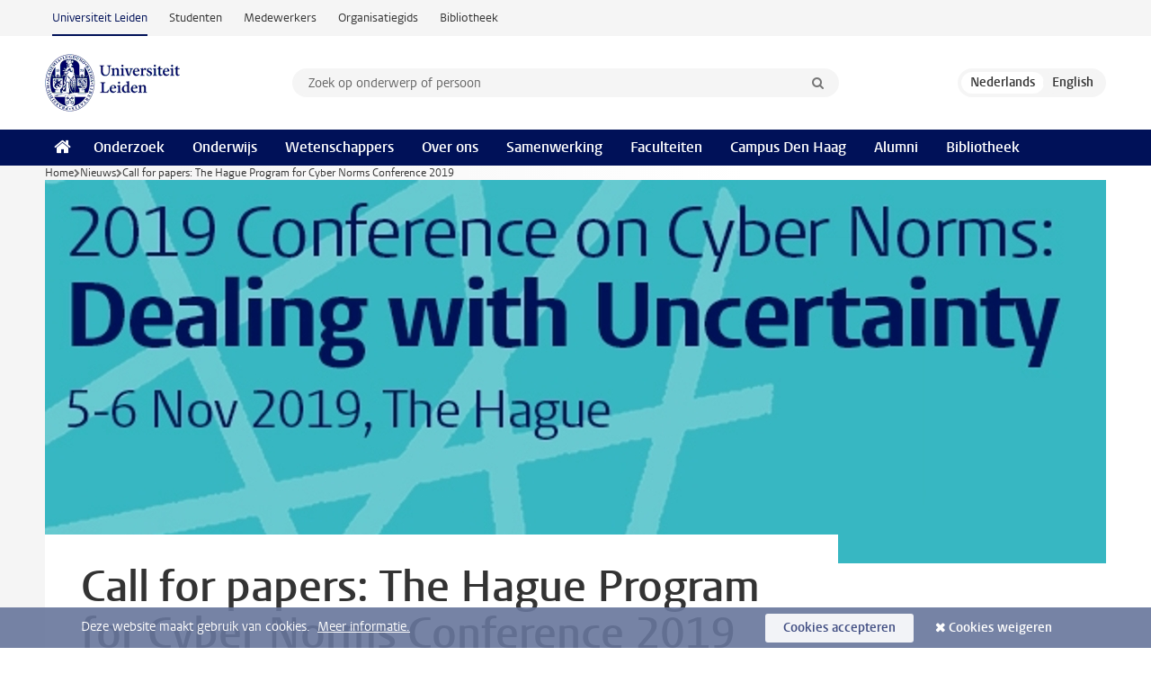

--- FILE ---
content_type: text/html;charset=UTF-8
request_url: https://www.universiteitleiden.nl/nieuws/2019/03/call-for-papers-the-hague-program-for-cyber-norms-conference-2019
body_size: 5553
content:
<!DOCTYPE html>
<html lang="nl" data-version="1.213.00" >
<head>


















<!-- standard page html head -->

    <title>Call for papers: The Hague Program for Cyber Norms Conference  2019 - Universiteit Leiden</title>
        <meta name="google-site-verification" content="o8KYuFAiSZi6QWW1wxqKFvT1WQwN-BxruU42si9YjXw"/>
        <meta name="google-site-verification" content="hRUxrqIARMinLW2dRXrPpmtLtymnOTsg0Pl3WjHWQ4w"/>

        <link rel="canonical" href="https://www.universiteitleiden.nl/nieuws/2019/03/call-for-papers-the-hague-program-for-cyber-norms-conference-2019"/>
<!-- icons -->
    <link rel="shortcut icon" href="/design-1.1/assets/icons/favicon.ico"/>
    <link rel="icon" type="image/png" sizes="32x32" href="/design-1.1/assets/icons/icon-32px.png"/>
    <link rel="icon" type="image/png" sizes="96x96" href="/design-1.1/assets/icons/icon-96px.png"/>
    <link rel="icon" type="image/png" sizes="195x195" href="/design-1.1/assets/icons/icon-195px.png"/>

    <link rel="apple-touch-icon" href="/design-1.1/assets/icons/icon-120px.png"/> <!-- iPhone retina -->
    <link rel="apple-touch-icon" sizes="180x180"
          href="/design-1.1/assets/icons/icon-180px.png"/> <!-- iPhone 6 plus -->
    <link rel="apple-touch-icon" sizes="152x152"
          href="/design-1.1/assets/icons/icon-152px.png"/> <!-- iPad retina -->
    <link rel="apple-touch-icon" sizes="167x167"
          href="/design-1.1/assets/icons/icon-167px.png"/> <!-- iPad pro -->

    <meta charset="utf-8"/>
    <meta name="viewport" content="width=device-width, initial-scale=1"/>
    <meta http-equiv="X-UA-Compatible" content="IE=edge"/>

            <meta name="keywords" content="cyber norms,cyber security,cyberspace"/>
            <meta name="description" content="Op 5 en 6 november 2019 wordt in Den Haag door het The Hague Program for Cyber Norms een conferentie georganiseerd met als thema: ‘Dealing with Uncertainty’"/>
            <meta name="organization" content="governance-and-global-affairs,centre-for-terrorism-and-counterterrorism"/>
            <meta name="education" content="cyber-security,crisis-and-security-management-msc,international-relations-and-diplomacy"/>
            <meta name="doctype" content="news"/>
<meta name="application-name" content="search"
data-content-type="news"
data-content-category="news"
data-protected="false"
data-language="nl"
data-last-modified-date="2019-04-01"
data-publication-date="2019-03-25"
data-organization="governance-and-global-affairs,centre-for-terrorism-and-counterterrorism,cyber-security-governance"
data-faculties="governance-and-global-affairs"
data-uuid="5b2c8843-8422-4cd6-bdb6-64d652a96170"
data-website="external-site"
data-keywords="cyber norms,cyber security,cyberspace"
data-context="governance-and-global-affairs,centre-for-terrorism-and-counterterrorism,cyber-security,crisis-and-security-management-msc,international-relations-and-diplomacy"
/>    <!-- Bluesky -->
    <meta name="bluesky:card" content="summary_large_image">
    <meta name="bluesky:site" content="unileiden.bsky.social">
        <meta name="bluesky:title" content="Call for papers: The Hague Program for Cyber Norms Conference  2019">
        <meta name="bluesky:description" content="Op 5 en 6 november 2019 wordt in Den Haag door het The Hague Program for Cyber Norms een conferentie georganiseerd met als thema: ‘Dealing with Uncertainty’">


        <meta name="bluesky:image" content="https://www.universiteitleiden.nl/binaries/content/gallery/ul2/main-images/campus-the-hague/news/banner-dealing-with-uncertainty-cyber-norms-conference-linkedin-size.jpg">
    <!-- Twitter/X -->
    <meta name="twitter:card" content="summary_large_image">
    <meta name="twitter:site" content="@UniLeiden">
        <meta name="twitter:title" content="Call for papers: The Hague Program for Cyber Norms Conference  2019">
        <meta name="twitter:description" content="Op 5 en 6 november 2019 wordt in Den Haag door het The Hague Program for Cyber Norms een conferentie georganiseerd met als thema: ‘Dealing with Uncertainty’">


        <meta name="twitter:image" content="https://www.universiteitleiden.nl/binaries/content/gallery/ul2/main-images/campus-the-hague/news/banner-dealing-with-uncertainty-cyber-norms-conference-linkedin-size.jpg">
    <!-- Open Graph -->
        <meta property="og:title" content="Call for papers: The Hague Program for Cyber Norms Conference  2019"/>
    <meta property="og:type" content="website"/>
        <meta property="og:description" content="Op 5 en 6 november 2019 wordt in Den Haag door het The Hague Program for Cyber Norms een conferentie georganiseerd met als thema: ‘Dealing with Uncertainty’"/>
        <meta property="og:site_name" content="Universiteit Leiden"/>
        <meta property="og:locale" content="nl_NL"/>

        <meta property="og:image" content="https://www.universiteitleiden.nl/binaries/content/gallery/ul2/main-images/campus-the-hague/news/banner-dealing-with-uncertainty-cyber-norms-conference-linkedin-size.jpg/banner-dealing-with-uncertainty-cyber-norms-conference-linkedin-size.jpg/d600x315"/>

        <meta property="og:url" content="https://www.universiteitleiden.nl/nieuws/2019/03/call-for-papers-the-hague-program-for-cyber-norms-conference-2019"/>

<!-- Favicon and CSS -->

<link rel='shortcut icon' href="/design-1.1/assets/icons/favicon.ico"/>

    <link rel="stylesheet" href="/design-1.1/css/ul2external/screen.css?v=1.213.00"/>






<script>
var cookiesAccepted = 'false';
var internalTraffic = 'false';
</script>

<script>
window.dataLayer = window.dataLayer || [];
dataLayer.push({
event: 'Custom dimensions',
customDimensionData: {
faculty: 'Governance and Global Affairs',
facultyInstitute: 'Institute of Security and Global Affairs | Cyber Security Governance',
language: 'nl',
pageType: 'news',
publicationDate: '2019-03-25',
cookiesAccepted: window.cookiesAccepted,
},
user: {
internalTraffic: window.internalTraffic,
}
});
</script>
<!-- Google Tag Manager -->
<script>(function (w, d, s, l, i) {
w[l] = w[l] || [];
w[l].push({
'gtm.start':
new Date().getTime(), event: 'gtm.js'
});
var f = d.getElementsByTagName(s)[0],
j = d.createElement(s), dl = l != 'dataLayer' ? '&l=' + l : '';
j.async = true;
j.src =
'https://www.googletagmanager.com/gtm.js?id=' + i + dl;
f.parentNode.insertBefore(j, f);
})(window, document, 'script', 'dataLayer', 'GTM-P7SF446');
</script>
<!-- End Google Tag Manager -->



<!-- this line enables the loading of asynchronous components (together with the headContributions at the bottom) -->
<!-- Header Scripts -->
</head>
<body class=" left--detail">
<!-- To enable JS-based styles: -->
<script> document.body.className += ' js'; </script>
<div class="skiplinks">
<a href="#content" class="skiplink">Ga naar hoofdinhoud</a>
</div><div class="header-container"><div class="top-nav-section">
<nav class="top-nav wrapper js_mobile-fit-menu-items" data-show-text="toon alle" data-hide-text="verberg" data-items-text="menu onderdelen">
<ul id="sites-menu">
<li>
<a class="active track-event"
href="/"
data-event-category="external-site"
data-event-label="Topmenu external-site"
>Universiteit Leiden</a>
</li>
<li>
<a class=" track-event"
href="https://www.student.universiteitleiden.nl/"
data-event-category="student-site"
data-event-label="Topmenu external-site"
>Studenten</a>
</li>
<li>
<a class=" track-event"
href="https://www.medewerkers.universiteitleiden.nl/"
data-event-category="staffmember-site"
data-event-label="Topmenu external-site"
>Medewerkers</a>
</li>
<li>
<a class=" track-event"
href="https://www.organisatiegids.universiteitleiden.nl/"
data-event-category="org-site"
data-event-label="Topmenu external-site"
>Organisatiegids</a>
</li>
<li>
<a class=" track-event"
href="https://www.bibliotheek.universiteitleiden.nl/"
data-event-category="library-site"
data-event-label="Topmenu external-site"
>Bibliotheek</a>
</li>
</ul>
</nav>
</div>
<header id="header-main" class="wrapper clearfix">
<h1 class="logo">
<a href="/">
<img width="151" height="64" src="/design-1.1/assets/images/zegel.png" alt="Universiteit Leiden"/>
</a>
</h1><!-- Standard page searchbox -->
<form id="search" method="get" action="searchresults-main">
<input type="hidden" name="website" value="external-site"/>
<fieldset>
<legend>Zoek op onderwerp of persoon en selecteer categorie</legend>
<label for="search-field">Zoekterm</label>
<input id="search-field" type="search" name="q" data-suggest="https://www.universiteitleiden.nl/async/searchsuggestions"
data-wait="100" data-threshold="3"
value="" placeholder="Zoek op onderwerp of persoon"/>
<ul class="options">
<li>
<a href="/zoeken" data-hidden='' data-hint="Zoek op onderwerp of persoon">
Alle categorieën </a>
</li>
<li>
<a href="/zoeken" data-hidden='{"content-category":"staffmember"}' data-hint="Zoek op&nbsp;personen">
Personen
</a>
</li>
<li>
<a href="/zoeken" data-hidden='{"content-category":"education"}' data-hint="Zoek op&nbsp;onderwijs">
Onderwijs
</a>
</li>
<li>
<a href="/zoeken" data-hidden='{"content-category":"research"}' data-hint="Zoek op&nbsp;onderzoek">
Onderzoek
</a>
</li>
<li>
<a href="/zoeken" data-hidden='{"content-category":"news"}' data-hint="Zoek op&nbsp;nieuws">
Nieuws
</a>
</li>
<li>
<a href="/zoeken" data-hidden='{"content-category":"event"}' data-hint="Zoek op&nbsp;agenda">
Agenda
</a>
</li>
<li>
<a href="/zoeken" data-hidden='{"content-category":"dossier"}' data-hint="Zoek op&nbsp;dossiers">
Dossiers
</a>
</li>
<li>
<a href="/zoeken" data-hidden='{"content-category":"location"}' data-hint="Zoek op&nbsp;locaties">
Locaties
</a>
</li>
<li>
<a href="/zoeken" data-hidden='{"content-category":"course"}' data-hint="Zoek op&nbsp;cursussen">
Cursussen
</a>
</li>
<li>
<a href="/zoeken" data-hidden='{"content-category":"vacancy"}' data-hint="Zoek op&nbsp;vacatures">
Vacatures
</a>
</li>
<li>
<a href="/zoeken" data-hidden='{"content-category":"general"}' data-hint="Zoek op&nbsp;overig">
Overig
</a>
</li>
<li>
<a href="/zoeken" data-hidden='{"keywords":"true"}' data-hint="Zoek op&nbsp;trefwoorden">
Trefwoorden
</a>
</li>
</ul>
<button class="submit" type="submit">
<span>Zoeken</span>
</button>
</fieldset>
</form><div class="language-btn-group">
<span class="btn active">
<abbr title="Nederlands">nl</abbr>
</span>
<a href="https://www.universiteitleiden.nl/en/news/2019/03/call-for-papers-the-hague-program-for-cyber-norms-conference-2019" class="btn">
<abbr title="English">en</abbr>
</a>
</div>
</header><nav id="main-menu" class="main-nav js_nav--disclosure" data-nav-label="Menu" data-hamburger-destination="header-main">
<ul class="wrapper">
<li><a class="home" href="/"><span>Home</span></a></li>
<li>
<a href="/onderzoek" >Onderzoek</a>
</li>
<li>
<a href="/onderwijs" >Onderwijs</a>
</li>
<li>
<a href="/wetenschappers" >Wetenschappers</a>
</li>
<li>
<a href="/over-ons" >Over ons</a>
</li>
<li>
<a href="/samenwerking" >Samenwerking</a>
</li>
<li>
<a href="/over-ons/bestuur/faculteiten" >Faculteiten</a>
</li>
<li>
<a href="/den-haag" >Campus Den Haag</a>
</li>
<li>
<a href="/alumni" >Alumni</a>
</li>
<li>
<a href="https://www.bibliotheek.universiteitleiden.nl" >Bibliotheek</a>
</li>
</ul>
</nav>
</div>
<div class="main-container">
<div class="main wrapper clearfix">

<!-- main Student and Staff pages -->

<nav class="breadcrumb" aria-label="Breadcrumb" id="js_breadcrumbs" data-show-text="toon alle" data-hide-text="verberg" data-items-text="broodkruimels">
<ol id="breadcrumb-list">
<li>
<a href="/">Home</a>
</li>
<li>
<a href="/nieuws">
Nieuws
</a>
</li>
<li>Call for papers: The Hague Program for Cyber Norms Conference 2019</li>
</ol>
</nav>

















<article id="content" class="left--detail__layout">







<figure class="hero">
    <img src="/binaries/content/gallery/ul2/main-images/campus-the-hague/news/banner-dealing-with-uncertainty-cyber-norms-conference-linkedin-size.jpg/banner-dealing-with-uncertainty-cyber-norms-conference-linkedin-size.jpg/d1180x428" alt=""  />
        <figcaption class="credit">


        </figcaption>
</figure>
    <header class="article-header has-hero">
        <h1>Call for papers: The Hague Program for Cyber Norms Conference  2019</h1>
        <p class="by-line">

                <time datetime="2019-03-25"> 25 maart 2019</time>
        </p>
    </header>

    <div class="article-main-content">
        <div>
            <p class="intro">Op 5 en 6 november 2019 wordt in Den Haag door het The Hague Program for Cyber Norms een conferentie georganiseerd met als thema: ‘Dealing with Uncertainty’</p>

            <div class="indent">
<p>De deadline voor het inzenden van <em>extended abstracts</em> is 20 mei 2019. De conferentie is de tweede van een jaarlijks terugkerende serie die academische diversiteit in het onderzoek naar cyber security hoopt te stimuleren.</p>

<p>Meer informatie op de <a href="/en/news/2019/03/call-for-papers-the-hague-program-for-cyber-norms-conference-2019">Engelse pagina</a>.</p>


<ul class="tags">
        <li>
            <a href="/zoeken?keywords=true&website=external-site&q=cyber+norms">cyber norms</a>
        </li>
        <li>
            <a href="/zoeken?keywords=true&website=external-site&q=cyber+security">cyber security</a>
        </li>
        <li>
            <a href="/zoeken?keywords=true&website=external-site&q=cyberspace">cyberspace</a>
        </li>
</ul>

                <section class="share">

<!-- Social Media icons 1.1 -->

<a class="facebook" href="http://www.facebook.com/sharer/sharer.php?u=https%3A%2F%2Fwww.universiteitleiden.nl%2Fnieuws%2F2019%2F03%2Fcall-for-papers-the-hague-program-for-cyber-norms-conference-2019"><span class="visually-hidden">Delen op Facebook</span></a>
<a class="bluesky" href="https://bsky.app/intent/compose?text=Call+for+papers%3A+The+Hague+Program+for+Cyber+Norms+Conference++2019+https%3A%2F%2Fwww.universiteitleiden.nl%2Fnieuws%2F2019%2F03%2Fcall-for-papers-the-hague-program-for-cyber-norms-conference-2019"><span class="visually-hidden">Delen via Bluesky</span></a>
<a class="linkedin" href="http://www.linkedin.com/shareArticle?mini=true&title=Call+for+papers%3A+The+Hague+Program+for+Cyber+Norms+Conference++2019&url=https%3A%2F%2Fwww.universiteitleiden.nl%2Fnieuws%2F2019%2F03%2Fcall-for-papers-the-hague-program-for-cyber-norms-conference-2019"><span class="visually-hidden">Delen op LinkedIn</span></a>
<a class="whatsapp" href="whatsapp://send?text=Call+for+papers%3A+The+Hague+Program+for+Cyber+Norms+Conference++2019+https%3A%2F%2Fwww.universiteitleiden.nl%2Fnieuws%2F2019%2F03%2Fcall-for-papers-the-hague-program-for-cyber-norms-conference-2019"><span class="visually-hidden">Delen via WhatsApp</span></a>
<a class="mastodon" href="https://mastodon.social/share?text=Call+for+papers%3A+The+Hague+Program+for+Cyber+Norms+Conference++2019&url=https%3A%2F%2Fwww.universiteitleiden.nl%2Fnieuws%2F2019%2F03%2Fcall-for-papers-the-hague-program-for-cyber-norms-conference-2019"><span class="visually-hidden">Delen via Mastodon</span></a>
                </section>
            </div>

        </div>
    </div>













<aside>
        <div class="box paginated" data-per-page="10" data-prev="" data-next="">
            <div class="box-header">
                <h2>Onderzoek</h2>
            </div>
            <div class="box-content">
                <ul>
                        <li>
                            <a href="/en/research/research-projects/governance-and-global-affairs/the-hague-program-for-cyber-norms">



            <img src="/binaries/content/gallery/ul2/main-images/campus-the-hague/unsorted/skyline-den-haag--kleiner.jpg/skyline-den-haag--kleiner.jpg/d64x64" alt="" width="64" height="64" />
                                <div>
                                    <p>The Hague Program for Cyber Norms</p>
                                </div>
                            </a>
                        </li>
                </ul>
            </div>
        </div>



        <div class="box paginated" data-per-page="10" data-prev="" data-next="">
            <div class="box-header">
                <h2>Organisatie</h2>
            </div>
            <div class="box-content">
                <ul class="bulleted">
                        <li>
                                <a href="/governance-and-global-affairs">Governance and Global Affairs</a>
                        </li>
                        <li>
                                <a href="/governance-and-global-affairs/institute-of-security-and-global-affairs">Institute of Security and Global Affairs</a>
                        </li>
                        <li>
                                <a href="/governance-and-global-affairs/institute-of-security-and-global-affairs/cyber-security-governance">Cyber Security Governance</a>
                        </li>
                </ul>
            </div>
        </div>
































<div class="box">
    <div class="box-header">
            <h2>Zie ook</h2>
    </div>

    <div class="box-content">
        <ul>
                    <li>
                        <a href="www.thehaguecybernorms.nl/">

                            <div>
                                    <strong>The Hague Program for Cyber Norms</strong>
                            </div>
                        </a>
                    </li>
        </ul>

    </div>
</div>
        <div class="box files">
            <div class="box-header">
                <h2>Documenten</h2>
            </div>
            <div class="box-content">
                <ul>
                            <li>
        <a href="/binaries/content/assets/governance-and-global-affairs/isga/call-for-papers_how-to-_-2019.pdf" target="_blank" class="pdf track-event" data-event-category="How to submit your abstract and important dates" data-event-label="pdf">How to submit your abstract and important dates</a>
                            </li>
                            <li>
        <a href="/binaries/content/assets/governance-and-global-affairs/isga/call-for-papers-_-2019.pdf" target="_blank" class="pdf track-event" data-event-category="Call for papers 2019" data-event-label="pdf">Call for papers 2019</a>
                            </li>
                </ul>
            </div>
            <!-- .box-content -->
        </div>
        <!-- .box.files -->
</aside>
</article>

</div>
</div><div class="footer-container">
<footer class="wrapper clearfix">
<section>
<h2>Studiekeuze</h2>
<ul>
<li>
<a href="/onderwijs/bachelors">Bacheloropleidingen</a>
</li>
<li>
<a href="/onderwijs/masters">Masteropleidingen</a>
</li>
<li>
<a href="/wetenschappers/promoveren">PhD-programma's</a>
</li>
<li>
<a href="/onderwijs/onderwijs-voor-professionals">Onderwijs voor professionals</a>
</li>
<li>
<a href="/en/education/other-modes-of-study/summer-schools">Summer Schools</a>
</li>
<li>
<a href="/onderwijs/bachelors/voorlichtingsactiviteiten/open-dagen">Open dagen</a>
</li>
<li>
<a href="/onderwijs/masters/voorlichtingsactiviteiten/master-open-dagen">Master Open Dag</a>
</li>
</ul>
</section>
<section>
<h2>Organisatie</h2>
<ul>
<li>
<a href="/en/archaeology">Archeologie</a>
</li>
<li>
<a href="/geesteswetenschappen">Geesteswetenschappen</a>
</li>
<li>
<a href="/geneeskunde-lumc">Geneeskunde/LUMC</a>
</li>
<li>
<a href="/governance-and-global-affairs">Governance and Global Affairs</a>
</li>
<li>
<a href="/rechtsgeleerdheid">Rechtsgeleerdheid</a>
</li>
<li>
<a href="/sociale-wetenschappen">Sociale Wetenschappen</a>
</li>
<li>
<a href="/wiskunde-en-natuurwetenschappen">Wiskunde en Natuurwetenschappen</a>
</li>
<li>
<a href="/afrika-studiecentrum-leiden">Afrika-Studiecentrum Leiden</a>
</li>
<li>
<a href="/honours-academy">Honours Academy</a>
</li>
<li>
<a href="/iclon">ICLON</a>
</li>
</ul>
</section>
<section>
<h2>Over ons</h2>
<ul>
<li>
<a href="/werken-bij">Werken bij de Universiteit Leiden</a>
</li>
<li>
<a href="https://www.luf.nl/">Steun de Universiteit Leiden</a>
</li>
<li>
<a href="/alumni">Alumni</a>
</li>
<li>
<a href="/over-ons/impact">Impact</a>
</li>
<li>
<a href="https://www.leiden-delft-erasmus.nl/">Leiden-Delft-Erasmus Universities</a>
</li>
<li>
<a href="https://www.universiteitleiden.nl/locaties">Locaties</a>
</li>
<li>
<a href="https://www.organisatiegids.universiteitleiden.nl/reglementen/algemeen/universitaire-website-disclaimer">Disclaimer</a>
</li>
<li>
<a href="https://www.organisatiegids.universiteitleiden.nl/cookies">Cookies</a>
</li>
<li>
<a href="https://www.organisatiegids.universiteitleiden.nl/reglementen/algemeen/privacyverklaringen">Privacy</a>
</li>
<li>
<a href="/over-ons/contact">Contact</a>
</li>
</ul>
</section>
<section>
<h2>Volg ons</h2>
<ul>
<li>
<a href="https://web.universiteitleiden.nl/nieuwsbrief">Lees onze wekelijkse nieuwsbrief</a>
</li>
</ul>
<div class="share">
<a href="https://bsky.app/profile/unileiden.bsky.social" class="bluesky"><span class="visually-hidden">Volg ons op bluesky</span></a>
<a href="https://nl-nl.facebook.com/UniversiteitLeiden" class="facebook"><span class="visually-hidden">Volg ons op facebook</span></a>
<a href="https://www.youtube.com/user/UniversiteitLeiden" class="youtube"><span class="visually-hidden">Volg ons op youtube</span></a>
<a href="https://www.linkedin.com/company/leiden-university" class="linkedin"><span class="visually-hidden">Volg ons op linkedin</span></a>
<a href="https://instagram.com/universiteitleiden" class="instagram"><span class="visually-hidden">Volg ons op instagram</span></a>
<a href="https://mastodon.nl/@universiteitleiden" class="mastodon"><span class="visually-hidden">Volg ons op mastodon</span></a>
</div>
</section>
</footer>
</div><div class="cookies">
<div class="wrapper">
Deze website maakt gebruik van cookies.&nbsp;
<a href="https://www.organisatiegids.universiteitleiden.nl/cookies">
Meer informatie. </a>
<form action="/nieuws/2019/03/call-for-papers-the-hague-program-for-cyber-norms-conference-2019?_hn:type=action&amp;_hn:ref=r84_r9" method="post">
<button type="submit" class="accept" name="cookie" value="accept">Cookies accepteren</button>
<button type="submit" class="reject" name="cookie" value="reject">Cookies weigeren</button>
</form>
</div>
</div><!-- bottom scripts -->
<script async defer src="/design-1.1/scripts/ul2.js?v=1.213.00" data-main="/design-1.1/scripts/ul2common/main.js"></script>
<!-- this line enables the loading of asynchronous components (together with the headContributions at the top) -->
</body>
</html>